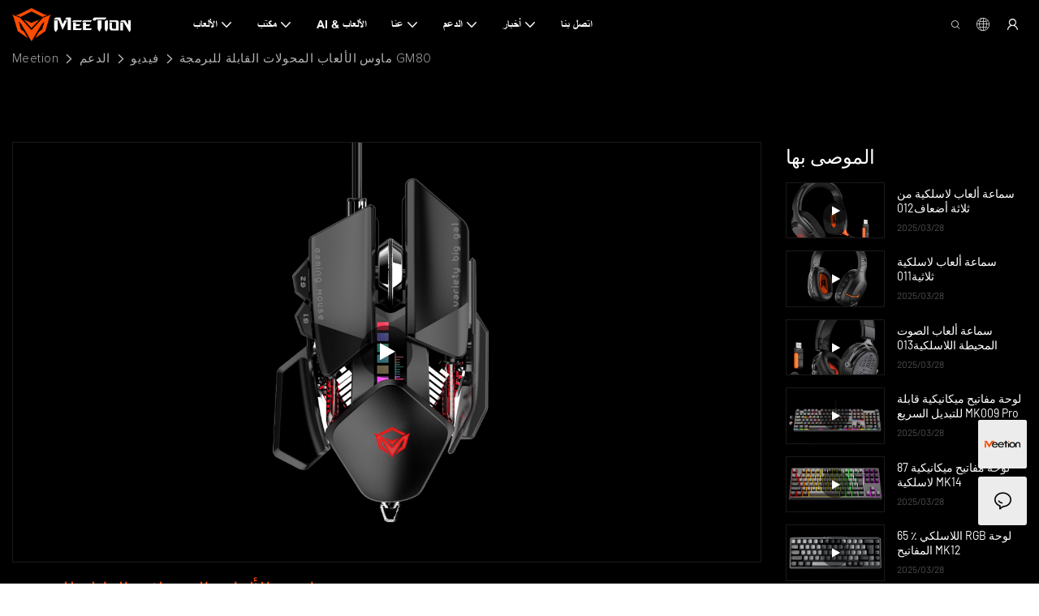

--- FILE ---
content_type: application/javascript
request_url: https://www.meetion.ae/v1.5.10/assets/js/unit/video-list.js
body_size: 1455
content:
class ScriptVideoList extends Script {
    constructor(params) {
      super(params)
      this.$dom = document.querySelector(`#${this.attrId}`)
      this.$video = this.$dom.querySelectorAll("[video-src]")
      this.utils = Utilts.ins()
    }
    /** 初始化，支持异步 */
    init() {
		  const that = this
      this.initNodeEvent()
      const initContent = () => {
        // 等待contentRender完成再进行初始化
        setTimeout(function () {
          that.initHoverImg()
        }, 300)
      }
      if (this.utilts.checkDesign() || (window.app && window.app.hookEvents && window.app.hookEvents['hookInitContentRender'])) {
        initContent();
        // window.addEventListener('hookInitContentRender', initContent, {
        // 	once: false
        // })
      } else {
        window.addEventListener('hookInitContentRender', initContent, {
          once: true
        })
      }
    }

    initHoverImg() {
      const doms = this.$dom.querySelectorAll('.unit-video-list__image[video-gif]')
      if (doms.length) {
        doms.forEach(item => {
          this.renderHoverImg(item)
				  const h_dom = item.querySelector('.unit-list-hover__image')
				  const originImg = item.children[0].querySelector('.base-image__item') // hover原图的效果
          item.onmouseover = e => {
            if (h_dom && h_dom.classList.contains('hover_img_before_load')) {
              h_dom.classList.remove('hover_img_before_load')
            }
            originImg.classList.add('opacity0')
						item.querySelector('.base-video__play').classList.add('d-none')
          }
          item.onmouseout = e => {
  					originImg.classList.remove('opacity0')
            if (h_dom) {
              h_dom.classList.add('hover_img_before_load')
            }
						item.querySelector('.base-video__play').classList.remove('d-none')
          }
        })
      }
    }
    renderHoverImg(node) {
      const video_gif = node.getAttribute('video-gif')
      node.setAttribute('hover-img', true)
      node.setAttribute('video-gif', video_gif)
      let hoverImgEl = ''
      if (node.querySelector('.unit-list-hover__image img')) {
        hoverImgEl = node.querySelector('.unit-list-hover__image img')
        hoverImgEl.setAttribute('lazy-src', video_gif)
        const wrapper = node.children[0].querySelector('.base-video__thumb').cloneNode(true)
        wrapper.querySelector('.base-image__item').innerHTML = hoverImgEl.outerHTML
        node.querySelector('.unit-list-hover__image').innerHTML = wrapper.outerHTML
        const hoverImg = node.querySelector('.unit-list-hover__image img')
        new LazyImg(hoverImg)
        // node.querySelector('.unit-list-hover__image img').setAttribute('lazy-type', '')
      } else {
        hoverImgEl = document.createElement('div')
        // unit-list-hover__image animate__animated hover_img_before_load
        hoverImgEl.classList.add('unit-list-hover__image', 'hover_img_before_load')
        const wrapper = node.children[0].querySelector('.base-video__thumb').cloneNode(true)
        wrapper.querySelector('.base-image__item').innerHTML = `<img class="base-image__img img-fluid" lazy-src="${video_gif}"  alt="">`
        hoverImgEl.innerHTML = wrapper.outerHTML
        const hoverImg = hoverImgEl.querySelector('.unit-list-hover__image img')
        new LazyImg(hoverImg)
        node.querySelector('.base-video__preview').appendChild(hoverImgEl)
        // node.querySelector('.unit-list-hover__image img').setAttribute('lazy-type', '')
      }
    }
    /** 绑定播放事件 */
    initNodeEvent() {
      for (let $el of this.$video) {
        $el.addEventListener("click", () => {
          if ($el.getAttribute("video-href")) {
            const link = $el.getAttribute("video-href")
            const target = $el.getAttribute("video-target") || "_self"
            if (target==='block') return
            if (target === "_self") window.location.href = globalThis.Server.getRinseHref(link, window.app.info.site)
            else window.open(globalThis.Server.getRinseHref(link, window.app.info.site))
          } else {
            let src = $el.getAttribute("video-src")
            this.playVideo(src)
          }
        })
      }
    }
    /** 播放视频 */
    playVideo(url) {
      const video_popup_content = `
        <div class="unit-video-popup__window">
          <div class="unit-video-popup__close">×</div>
          <div class="unit-video-popup__content">
            <iframe src="" frameborder="0" allow="fullscreen"></iframe>
          </div>
        </div>`
      const video_popup_node = document.getElementById("video-popup")
      if (!video_popup_node) {
        const video_node = document.createElement("div")
        video_node.innerHTML = video_popup_content
        video_node.getElementsByTagName("iframe")[0].src = url
        video_node.setAttribute("id", "video-popup")
        video_node.className = "unit-video-popup__window-wrap"
        video_node.classList.add("show")
        video_node
          .getElementsByClassName("unit-video-popup__close")[0]
          .addEventListener("click", function () {
            video_node.classList.remove("show")
            video_node.getElementsByTagName("iframe")[0].src = ""
          })
        document.body.appendChild(video_node)
      } else {
        video_popup_node.getElementsByTagName("iframe")[0].src = url
        video_popup_node.classList.add("show")
      }
    }
  }
  